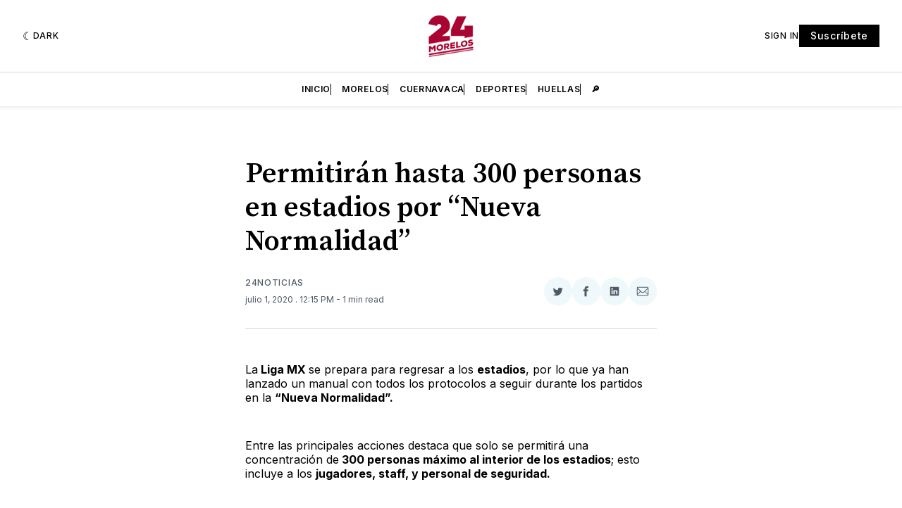

--- FILE ---
content_type: text/html; charset=utf-8
request_url: https://www.google.com/recaptcha/api2/aframe
body_size: 267
content:
<!DOCTYPE HTML><html><head><meta http-equiv="content-type" content="text/html; charset=UTF-8"></head><body><script nonce="EucnDFmH2ZEktg7UQMqDqA">/** Anti-fraud and anti-abuse applications only. See google.com/recaptcha */ try{var clients={'sodar':'https://pagead2.googlesyndication.com/pagead/sodar?'};window.addEventListener("message",function(a){try{if(a.source===window.parent){var b=JSON.parse(a.data);var c=clients[b['id']];if(c){var d=document.createElement('img');d.src=c+b['params']+'&rc='+(localStorage.getItem("rc::a")?sessionStorage.getItem("rc::b"):"");window.document.body.appendChild(d);sessionStorage.setItem("rc::e",parseInt(sessionStorage.getItem("rc::e")||0)+1);localStorage.setItem("rc::h",'1769001907532');}}}catch(b){}});window.parent.postMessage("_grecaptcha_ready", "*");}catch(b){}</script></body></html>